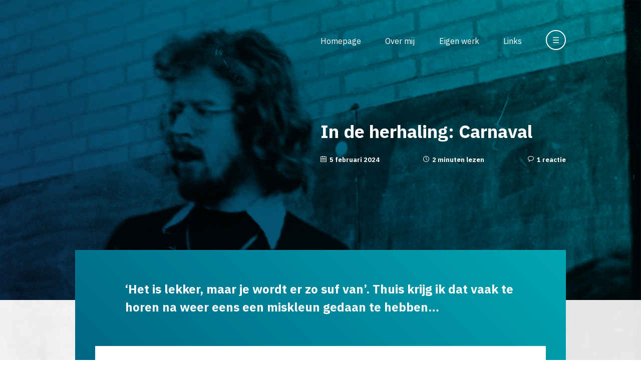

--- FILE ---
content_type: text/html; charset=UTF-8
request_url: https://www.sjaakjansen.nl/2024/02/05/in-de-herhaling-carnaval/
body_size: 13464
content:
<!DOCTYPE html>
<html lang="nl_NL" style="margin-top: 0 !important;">

<head>
	<meta charset="utf-8">
	<title>
          In de herhaling: Carnaval - Meer dan 40 jaar tekenonderwijs…    </title>
	<meta name="author" content="Sjaak Jansen">
	<meta name="description" content="Een verzameling van archiefmateriaal voor iedereen die wil weten wat er nou eigenlijk bij tekenen te leren valt en hoe het er in de les aan toe gaat.">
	<meta name="viewport" content="width=device-width, initial-scale=1.0">
    <link href="https://fonts.googleapis.com/css2?family=IBM+Plex+Sans:ital,wght@0,200;0,400;0,700;1,200;1,400;1,700&display=swap" rel="stylesheet">
	<link rel="stylesheet" href="https://www.sjaakjansen.nl/wp-content/themes/sjaakjansen/style.css">
	<!--[if IE]>
		<link rel="stylesheet" type="text/css" href="https://www.sjaakjansen.nl/wp-content/themes/sjaakjansen/ie.css" />
	<![endif]-->
	<link rel="icon" type="image/x-icon" href="favicon.ico"/>
    <script src="https://ajax.googleapis.com/ajax/libs/jquery/3.4.1/jquery.min.js"></script>
    <meta name='robots' content='max-image-preview:large' />
<link rel="alternate" type="application/rss+xml" title="Meer dan 40 jaar tekenonderwijs… &raquo; In de herhaling: Carnaval reacties feed" href="https://www.sjaakjansen.nl/2024/02/05/in-de-herhaling-carnaval/feed/" />
<link rel="alternate" title="oEmbed (JSON)" type="application/json+oembed" href="https://www.sjaakjansen.nl/wp-json/oembed/1.0/embed?url=https%3A%2F%2Fwww.sjaakjansen.nl%2F2024%2F02%2F05%2Fin-de-herhaling-carnaval%2F" />
<link rel="alternate" title="oEmbed (XML)" type="text/xml+oembed" href="https://www.sjaakjansen.nl/wp-json/oembed/1.0/embed?url=https%3A%2F%2Fwww.sjaakjansen.nl%2F2024%2F02%2F05%2Fin-de-herhaling-carnaval%2F&#038;format=xml" />
<meta property="og:title" content="In de herhaling: Carnaval"/><meta property="og:description" content="Sjaak Jansen"/><meta property="og:type" content="article"/><meta property="og:url" content="https://www.sjaakjansen.nl/2024/02/05/in-de-herhaling-carnaval/"/><meta property="og:site_name" content="Meer dan 40 jaar tekenonderwijs…"/><meta name="twitter:title" content="In de herhaling: Carnaval"/><meta name="twitter:card" content="summary" /><meta name="twitter:description" content="Sjaak Jansen" /><meta name="twitter:url" content="https://www.sjaakjansen.nl/2024/02/05/in-de-herhaling-carnaval/"/><meta property="og:image" content="https://www.sjaakjansen.nl/wp-content/uploads/2024/02/carnaval_monique_charlotte-300x196.jpg"/><meta name="twitter:image" content="https://www.sjaakjansen.nl/wp-content/uploads/2024/02/carnaval_monique_charlotte-300x196.jpg"/><style id='wp-img-auto-sizes-contain-inline-css' type='text/css'>
img:is([sizes=auto i],[sizes^="auto," i]){contain-intrinsic-size:3000px 1500px}
/*# sourceURL=wp-img-auto-sizes-contain-inline-css */
</style>
<style id='wp-emoji-styles-inline-css' type='text/css'>

	img.wp-smiley, img.emoji {
		display: inline !important;
		border: none !important;
		box-shadow: none !important;
		height: 1em !important;
		width: 1em !important;
		margin: 0 0.07em !important;
		vertical-align: -0.1em !important;
		background: none !important;
		padding: 0 !important;
	}
/*# sourceURL=wp-emoji-styles-inline-css */
</style>
<style id='wp-block-library-inline-css' type='text/css'>
:root{--wp-block-synced-color:#7a00df;--wp-block-synced-color--rgb:122,0,223;--wp-bound-block-color:var(--wp-block-synced-color);--wp-editor-canvas-background:#ddd;--wp-admin-theme-color:#007cba;--wp-admin-theme-color--rgb:0,124,186;--wp-admin-theme-color-darker-10:#006ba1;--wp-admin-theme-color-darker-10--rgb:0,107,160.5;--wp-admin-theme-color-darker-20:#005a87;--wp-admin-theme-color-darker-20--rgb:0,90,135;--wp-admin-border-width-focus:2px}@media (min-resolution:192dpi){:root{--wp-admin-border-width-focus:1.5px}}.wp-element-button{cursor:pointer}:root .has-very-light-gray-background-color{background-color:#eee}:root .has-very-dark-gray-background-color{background-color:#313131}:root .has-very-light-gray-color{color:#eee}:root .has-very-dark-gray-color{color:#313131}:root .has-vivid-green-cyan-to-vivid-cyan-blue-gradient-background{background:linear-gradient(135deg,#00d084,#0693e3)}:root .has-purple-crush-gradient-background{background:linear-gradient(135deg,#34e2e4,#4721fb 50%,#ab1dfe)}:root .has-hazy-dawn-gradient-background{background:linear-gradient(135deg,#faaca8,#dad0ec)}:root .has-subdued-olive-gradient-background{background:linear-gradient(135deg,#fafae1,#67a671)}:root .has-atomic-cream-gradient-background{background:linear-gradient(135deg,#fdd79a,#004a59)}:root .has-nightshade-gradient-background{background:linear-gradient(135deg,#330968,#31cdcf)}:root .has-midnight-gradient-background{background:linear-gradient(135deg,#020381,#2874fc)}:root{--wp--preset--font-size--normal:16px;--wp--preset--font-size--huge:42px}.has-regular-font-size{font-size:1em}.has-larger-font-size{font-size:2.625em}.has-normal-font-size{font-size:var(--wp--preset--font-size--normal)}.has-huge-font-size{font-size:var(--wp--preset--font-size--huge)}.has-text-align-center{text-align:center}.has-text-align-left{text-align:left}.has-text-align-right{text-align:right}.has-fit-text{white-space:nowrap!important}#end-resizable-editor-section{display:none}.aligncenter{clear:both}.items-justified-left{justify-content:flex-start}.items-justified-center{justify-content:center}.items-justified-right{justify-content:flex-end}.items-justified-space-between{justify-content:space-between}.screen-reader-text{border:0;clip-path:inset(50%);height:1px;margin:-1px;overflow:hidden;padding:0;position:absolute;width:1px;word-wrap:normal!important}.screen-reader-text:focus{background-color:#ddd;clip-path:none;color:#444;display:block;font-size:1em;height:auto;left:5px;line-height:normal;padding:15px 23px 14px;text-decoration:none;top:5px;width:auto;z-index:100000}html :where(.has-border-color){border-style:solid}html :where([style*=border-top-color]){border-top-style:solid}html :where([style*=border-right-color]){border-right-style:solid}html :where([style*=border-bottom-color]){border-bottom-style:solid}html :where([style*=border-left-color]){border-left-style:solid}html :where([style*=border-width]){border-style:solid}html :where([style*=border-top-width]){border-top-style:solid}html :where([style*=border-right-width]){border-right-style:solid}html :where([style*=border-bottom-width]){border-bottom-style:solid}html :where([style*=border-left-width]){border-left-style:solid}html :where(img[class*=wp-image-]){height:auto;max-width:100%}:where(figure){margin:0 0 1em}html :where(.is-position-sticky){--wp-admin--admin-bar--position-offset:var(--wp-admin--admin-bar--height,0px)}@media screen and (max-width:600px){html :where(.is-position-sticky){--wp-admin--admin-bar--position-offset:0px}}

/*# sourceURL=wp-block-library-inline-css */
</style><style id='global-styles-inline-css' type='text/css'>
:root{--wp--preset--aspect-ratio--square: 1;--wp--preset--aspect-ratio--4-3: 4/3;--wp--preset--aspect-ratio--3-4: 3/4;--wp--preset--aspect-ratio--3-2: 3/2;--wp--preset--aspect-ratio--2-3: 2/3;--wp--preset--aspect-ratio--16-9: 16/9;--wp--preset--aspect-ratio--9-16: 9/16;--wp--preset--color--black: #000000;--wp--preset--color--cyan-bluish-gray: #abb8c3;--wp--preset--color--white: #ffffff;--wp--preset--color--pale-pink: #f78da7;--wp--preset--color--vivid-red: #cf2e2e;--wp--preset--color--luminous-vivid-orange: #ff6900;--wp--preset--color--luminous-vivid-amber: #fcb900;--wp--preset--color--light-green-cyan: #7bdcb5;--wp--preset--color--vivid-green-cyan: #00d084;--wp--preset--color--pale-cyan-blue: #8ed1fc;--wp--preset--color--vivid-cyan-blue: #0693e3;--wp--preset--color--vivid-purple: #9b51e0;--wp--preset--gradient--vivid-cyan-blue-to-vivid-purple: linear-gradient(135deg,rgb(6,147,227) 0%,rgb(155,81,224) 100%);--wp--preset--gradient--light-green-cyan-to-vivid-green-cyan: linear-gradient(135deg,rgb(122,220,180) 0%,rgb(0,208,130) 100%);--wp--preset--gradient--luminous-vivid-amber-to-luminous-vivid-orange: linear-gradient(135deg,rgb(252,185,0) 0%,rgb(255,105,0) 100%);--wp--preset--gradient--luminous-vivid-orange-to-vivid-red: linear-gradient(135deg,rgb(255,105,0) 0%,rgb(207,46,46) 100%);--wp--preset--gradient--very-light-gray-to-cyan-bluish-gray: linear-gradient(135deg,rgb(238,238,238) 0%,rgb(169,184,195) 100%);--wp--preset--gradient--cool-to-warm-spectrum: linear-gradient(135deg,rgb(74,234,220) 0%,rgb(151,120,209) 20%,rgb(207,42,186) 40%,rgb(238,44,130) 60%,rgb(251,105,98) 80%,rgb(254,248,76) 100%);--wp--preset--gradient--blush-light-purple: linear-gradient(135deg,rgb(255,206,236) 0%,rgb(152,150,240) 100%);--wp--preset--gradient--blush-bordeaux: linear-gradient(135deg,rgb(254,205,165) 0%,rgb(254,45,45) 50%,rgb(107,0,62) 100%);--wp--preset--gradient--luminous-dusk: linear-gradient(135deg,rgb(255,203,112) 0%,rgb(199,81,192) 50%,rgb(65,88,208) 100%);--wp--preset--gradient--pale-ocean: linear-gradient(135deg,rgb(255,245,203) 0%,rgb(182,227,212) 50%,rgb(51,167,181) 100%);--wp--preset--gradient--electric-grass: linear-gradient(135deg,rgb(202,248,128) 0%,rgb(113,206,126) 100%);--wp--preset--gradient--midnight: linear-gradient(135deg,rgb(2,3,129) 0%,rgb(40,116,252) 100%);--wp--preset--font-size--small: 13px;--wp--preset--font-size--medium: 20px;--wp--preset--font-size--large: 36px;--wp--preset--font-size--x-large: 42px;--wp--preset--spacing--20: 0.44rem;--wp--preset--spacing--30: 0.67rem;--wp--preset--spacing--40: 1rem;--wp--preset--spacing--50: 1.5rem;--wp--preset--spacing--60: 2.25rem;--wp--preset--spacing--70: 3.38rem;--wp--preset--spacing--80: 5.06rem;--wp--preset--shadow--natural: 6px 6px 9px rgba(0, 0, 0, 0.2);--wp--preset--shadow--deep: 12px 12px 50px rgba(0, 0, 0, 0.4);--wp--preset--shadow--sharp: 6px 6px 0px rgba(0, 0, 0, 0.2);--wp--preset--shadow--outlined: 6px 6px 0px -3px rgb(255, 255, 255), 6px 6px rgb(0, 0, 0);--wp--preset--shadow--crisp: 6px 6px 0px rgb(0, 0, 0);}:where(.is-layout-flex){gap: 0.5em;}:where(.is-layout-grid){gap: 0.5em;}body .is-layout-flex{display: flex;}.is-layout-flex{flex-wrap: wrap;align-items: center;}.is-layout-flex > :is(*, div){margin: 0;}body .is-layout-grid{display: grid;}.is-layout-grid > :is(*, div){margin: 0;}:where(.wp-block-columns.is-layout-flex){gap: 2em;}:where(.wp-block-columns.is-layout-grid){gap: 2em;}:where(.wp-block-post-template.is-layout-flex){gap: 1.25em;}:where(.wp-block-post-template.is-layout-grid){gap: 1.25em;}.has-black-color{color: var(--wp--preset--color--black) !important;}.has-cyan-bluish-gray-color{color: var(--wp--preset--color--cyan-bluish-gray) !important;}.has-white-color{color: var(--wp--preset--color--white) !important;}.has-pale-pink-color{color: var(--wp--preset--color--pale-pink) !important;}.has-vivid-red-color{color: var(--wp--preset--color--vivid-red) !important;}.has-luminous-vivid-orange-color{color: var(--wp--preset--color--luminous-vivid-orange) !important;}.has-luminous-vivid-amber-color{color: var(--wp--preset--color--luminous-vivid-amber) !important;}.has-light-green-cyan-color{color: var(--wp--preset--color--light-green-cyan) !important;}.has-vivid-green-cyan-color{color: var(--wp--preset--color--vivid-green-cyan) !important;}.has-pale-cyan-blue-color{color: var(--wp--preset--color--pale-cyan-blue) !important;}.has-vivid-cyan-blue-color{color: var(--wp--preset--color--vivid-cyan-blue) !important;}.has-vivid-purple-color{color: var(--wp--preset--color--vivid-purple) !important;}.has-black-background-color{background-color: var(--wp--preset--color--black) !important;}.has-cyan-bluish-gray-background-color{background-color: var(--wp--preset--color--cyan-bluish-gray) !important;}.has-white-background-color{background-color: var(--wp--preset--color--white) !important;}.has-pale-pink-background-color{background-color: var(--wp--preset--color--pale-pink) !important;}.has-vivid-red-background-color{background-color: var(--wp--preset--color--vivid-red) !important;}.has-luminous-vivid-orange-background-color{background-color: var(--wp--preset--color--luminous-vivid-orange) !important;}.has-luminous-vivid-amber-background-color{background-color: var(--wp--preset--color--luminous-vivid-amber) !important;}.has-light-green-cyan-background-color{background-color: var(--wp--preset--color--light-green-cyan) !important;}.has-vivid-green-cyan-background-color{background-color: var(--wp--preset--color--vivid-green-cyan) !important;}.has-pale-cyan-blue-background-color{background-color: var(--wp--preset--color--pale-cyan-blue) !important;}.has-vivid-cyan-blue-background-color{background-color: var(--wp--preset--color--vivid-cyan-blue) !important;}.has-vivid-purple-background-color{background-color: var(--wp--preset--color--vivid-purple) !important;}.has-black-border-color{border-color: var(--wp--preset--color--black) !important;}.has-cyan-bluish-gray-border-color{border-color: var(--wp--preset--color--cyan-bluish-gray) !important;}.has-white-border-color{border-color: var(--wp--preset--color--white) !important;}.has-pale-pink-border-color{border-color: var(--wp--preset--color--pale-pink) !important;}.has-vivid-red-border-color{border-color: var(--wp--preset--color--vivid-red) !important;}.has-luminous-vivid-orange-border-color{border-color: var(--wp--preset--color--luminous-vivid-orange) !important;}.has-luminous-vivid-amber-border-color{border-color: var(--wp--preset--color--luminous-vivid-amber) !important;}.has-light-green-cyan-border-color{border-color: var(--wp--preset--color--light-green-cyan) !important;}.has-vivid-green-cyan-border-color{border-color: var(--wp--preset--color--vivid-green-cyan) !important;}.has-pale-cyan-blue-border-color{border-color: var(--wp--preset--color--pale-cyan-blue) !important;}.has-vivid-cyan-blue-border-color{border-color: var(--wp--preset--color--vivid-cyan-blue) !important;}.has-vivid-purple-border-color{border-color: var(--wp--preset--color--vivid-purple) !important;}.has-vivid-cyan-blue-to-vivid-purple-gradient-background{background: var(--wp--preset--gradient--vivid-cyan-blue-to-vivid-purple) !important;}.has-light-green-cyan-to-vivid-green-cyan-gradient-background{background: var(--wp--preset--gradient--light-green-cyan-to-vivid-green-cyan) !important;}.has-luminous-vivid-amber-to-luminous-vivid-orange-gradient-background{background: var(--wp--preset--gradient--luminous-vivid-amber-to-luminous-vivid-orange) !important;}.has-luminous-vivid-orange-to-vivid-red-gradient-background{background: var(--wp--preset--gradient--luminous-vivid-orange-to-vivid-red) !important;}.has-very-light-gray-to-cyan-bluish-gray-gradient-background{background: var(--wp--preset--gradient--very-light-gray-to-cyan-bluish-gray) !important;}.has-cool-to-warm-spectrum-gradient-background{background: var(--wp--preset--gradient--cool-to-warm-spectrum) !important;}.has-blush-light-purple-gradient-background{background: var(--wp--preset--gradient--blush-light-purple) !important;}.has-blush-bordeaux-gradient-background{background: var(--wp--preset--gradient--blush-bordeaux) !important;}.has-luminous-dusk-gradient-background{background: var(--wp--preset--gradient--luminous-dusk) !important;}.has-pale-ocean-gradient-background{background: var(--wp--preset--gradient--pale-ocean) !important;}.has-electric-grass-gradient-background{background: var(--wp--preset--gradient--electric-grass) !important;}.has-midnight-gradient-background{background: var(--wp--preset--gradient--midnight) !important;}.has-small-font-size{font-size: var(--wp--preset--font-size--small) !important;}.has-medium-font-size{font-size: var(--wp--preset--font-size--medium) !important;}.has-large-font-size{font-size: var(--wp--preset--font-size--large) !important;}.has-x-large-font-size{font-size: var(--wp--preset--font-size--x-large) !important;}
/*# sourceURL=global-styles-inline-css */
</style>

<style id='classic-theme-styles-inline-css' type='text/css'>
/*! This file is auto-generated */
.wp-block-button__link{color:#fff;background-color:#32373c;border-radius:9999px;box-shadow:none;text-decoration:none;padding:calc(.667em + 2px) calc(1.333em + 2px);font-size:1.125em}.wp-block-file__button{background:#32373c;color:#fff;text-decoration:none}
/*# sourceURL=/wp-includes/css/classic-themes.min.css */
</style>

<!-- OG: 3.3.8 --><link rel="image_src" href="https://www.sjaakjansen.nl/wp-content/uploads/2024/02/carnaval_monique_charlotte.jpg"><meta name="msapplication-TileImage" content="https://www.sjaakjansen.nl/wp-content/uploads/2024/02/carnaval_monique_charlotte.jpg">
<meta property="og:image" content="https://www.sjaakjansen.nl/wp-content/uploads/2024/02/carnaval_monique_charlotte.jpg"><meta property="og:image:secure_url" content="https://www.sjaakjansen.nl/wp-content/uploads/2024/02/carnaval_monique_charlotte.jpg"><meta property="og:image:width" content="1088"><meta property="og:image:height" content="711"><meta property="og:image:alt" content="Monique en Charlotte in actie"><meta property="og:image:type" content="image/jpeg"><meta property="og:description" content="&#039;Het is lekker, maar je wordt er zo suf van&#039;. Thuis krijg ik dat vaak te horen na weer eens een miskleun gedaan te hebben... En dat geldt natuurlijk zeker voor mijn carnavalsbericht van vorige week.  Per ongeluk had ik toen al een voorschot genomen op de komende festiviteiten die echter toen nog een week..."><meta property="og:type" content="article"><meta property="og:locale" content="nl_NL"><meta property="og:site_name" content="Meer dan 40 jaar tekenonderwijs…"><meta property="og:title" content="In de herhaling: Carnaval"><meta property="og:url" content="https://www.sjaakjansen.nl/2024/02/05/in-de-herhaling-carnaval/"><meta property="og:updated_time" content="2024-02-07T21:39:57+01:00">
<meta property="article:tag" content="2001"><meta property="article:tag" content="2003"><meta property="article:tag" content="2024"><meta property="article:tag" content="blog meer dan 40 jaar tekenonderwijs"><meta property="article:tag" content="blog sjaak jansen"><meta property="article:tag" content="carnaval 2001"><meta property="article:tag" content="evenementenhal van Cultureel Centrum De Nobelaer"><meta property="article:published_time" content="2024-02-05T04:45:12+00:00"><meta property="article:modified_time" content="2024-02-07T20:39:57+00:00"><meta property="article:section" content="Buitenschoolse activiteiten"><meta property="article:author:first_name" content="Sjaak"><meta property="article:author:last_name" content="Jansen"><meta property="article:author:username" content="Sjaak Jansen">
<meta property="twitter:partner" content="ogwp"><meta property="twitter:card" content="summary_large_image"><meta property="twitter:image" content="https://www.sjaakjansen.nl/wp-content/uploads/2024/02/carnaval_monique_charlotte.jpg"><meta property="twitter:image:alt" content="Monique en Charlotte in actie"><meta property="twitter:title" content="In de herhaling: Carnaval"><meta property="twitter:description" content="&#039;Het is lekker, maar je wordt er zo suf van&#039;. Thuis krijg ik dat vaak te horen na weer eens een miskleun gedaan te hebben... En dat geldt natuurlijk zeker voor mijn carnavalsbericht van vorige..."><meta property="twitter:url" content="https://www.sjaakjansen.nl/2024/02/05/in-de-herhaling-carnaval/"><meta property="twitter:label1" content="Leestijd"><meta property="twitter:data1" content="1 minuut">
<meta itemprop="image" content="https://www.sjaakjansen.nl/wp-content/uploads/2024/02/carnaval_monique_charlotte.jpg"><meta itemprop="name" content="In de herhaling: Carnaval"><meta itemprop="description" content="&#039;Het is lekker, maar je wordt er zo suf van&#039;. Thuis krijg ik dat vaak te horen na weer eens een miskleun gedaan te hebben... En dat geldt natuurlijk zeker voor mijn carnavalsbericht van vorige week.  Per ongeluk had ik toen al een voorschot genomen op de komende festiviteiten die echter toen nog een week..."><meta itemprop="datePublished" content="2024-02-05"><meta itemprop="dateModified" content="2024-02-07T20:39:57+00:00">
<meta property="profile:first_name" content="Sjaak"><meta property="profile:last_name" content="Jansen"><meta property="profile:username" content="Sjaak Jansen">
<!-- /OG -->

<link rel="https://api.w.org/" href="https://www.sjaakjansen.nl/wp-json/" /><link rel="alternate" title="JSON" type="application/json" href="https://www.sjaakjansen.nl/wp-json/wp/v2/posts/28171" /><link rel="canonical" href="https://www.sjaakjansen.nl/2024/02/05/in-de-herhaling-carnaval/" />
<link rel='stylesheet' id='shared-counts-css' href='https://www.sjaakjansen.nl/wp-content/plugins/shared-counts/assets/css/shared-counts.min.css?ver=1.5.0' type='text/css' media='all' />
</head>

<body data-rsssl=1>
	<header>
        <div id="PageBackground"><img src="https://www.sjaakjansen.nl/wp-content/themes/sjaakjansen/images/sjaakjansen-background.png" /></div>
        
        <div id="Header">
            <nav>
                <ul id="MainNavigation">
                    <li><a href="/" title="Homepage">Homepage</a></li>
                    <li><a href="/over-mij/" title="Over mij">Over mij</a></li>
                    <li><a href="/eigen-werk/" title="Eigen werk">Eigen werk</a></li>
                    <li><a href="/links/" title="Links">Links</a></li>
                    <li><a title="Zoeken en bladeren" id="MainNavigationExpand"><span id="MainNavigationExpandOpen" class="MainNavigationExpansionToggle">&#x2630;</span><span id="MainNavigationExpandClose" style="display: none;" class="MainNavigationExpansionToggle">&#x2715;</span></a>
                    </li>
                </ul>
            </nav>
        </div>
        <div id="HeaderBackground"></div>
    </header>    <div id="Wrapper">
        <section>
            <div id="PageHead">
                <div id="PageHeadInfo" class="MainNavigationExpansionToggle">
                    <h1>In de herhaling: Carnaval</h1>
                    <ul id="PageHeadMeta">
                        <li class="Date">5 februari 2024</li>
                        <li class="ReadingTime">2 minuten lezen</li>
                        <li class="Comments"><a href="#reacties" title="Reacties">1 reactie</a></li>
                    </ul>
                </div>
                
                <div id="PageHeadExpanded" style="display: none;" class="MainNavigationExpansionToggle">
                    <div id="ExpandedArchives">
                        <div id="ArchiveDate">
                            <h4>Archief op datum</h4>
                            <select name="archive-dropdown" onChange='document.location.href=this.options[this.selectedIndex].value;'>
                                <option value="" disabled selected>Maand selecteren</option>
                                	<option value='https://www.sjaakjansen.nl/2026/01/'> januari 2026 &nbsp;(2)</option>
	<option value='https://www.sjaakjansen.nl/2025/12/'> december 2025 &nbsp;(3)</option>
	<option value='https://www.sjaakjansen.nl/2025/11/'> november 2025 &nbsp;(4)</option>
	<option value='https://www.sjaakjansen.nl/2025/10/'> oktober 2025 &nbsp;(5)</option>
	<option value='https://www.sjaakjansen.nl/2025/09/'> september 2025 &nbsp;(5)</option>
	<option value='https://www.sjaakjansen.nl/2025/08/'> augustus 2025 &nbsp;(2)</option>
	<option value='https://www.sjaakjansen.nl/2025/06/'> juni 2025 &nbsp;(6)</option>
	<option value='https://www.sjaakjansen.nl/2025/05/'> mei 2025 &nbsp;(4)</option>
	<option value='https://www.sjaakjansen.nl/2025/04/'> april 2025 &nbsp;(3)</option>
	<option value='https://www.sjaakjansen.nl/2025/03/'> maart 2025 &nbsp;(4)</option>
	<option value='https://www.sjaakjansen.nl/2025/02/'> februari 2025 &nbsp;(4)</option>
	<option value='https://www.sjaakjansen.nl/2025/01/'> januari 2025 &nbsp;(4)</option>
	<option value='https://www.sjaakjansen.nl/2024/12/'> december 2024 &nbsp;(3)</option>
	<option value='https://www.sjaakjansen.nl/2024/11/'> november 2024 &nbsp;(4)</option>
	<option value='https://www.sjaakjansen.nl/2024/10/'> oktober 2024 &nbsp;(3)</option>
	<option value='https://www.sjaakjansen.nl/2024/09/'> september 2024 &nbsp;(5)</option>
	<option value='https://www.sjaakjansen.nl/2024/08/'> augustus 2024 &nbsp;(2)</option>
	<option value='https://www.sjaakjansen.nl/2024/07/'> juli 2024 &nbsp;(1)</option>
	<option value='https://www.sjaakjansen.nl/2024/06/'> juni 2024 &nbsp;(4)</option>
	<option value='https://www.sjaakjansen.nl/2024/05/'> mei 2024 &nbsp;(4)</option>
	<option value='https://www.sjaakjansen.nl/2024/04/'> april 2024 &nbsp;(5)</option>
	<option value='https://www.sjaakjansen.nl/2024/03/'> maart 2024 &nbsp;(4)</option>
	<option value='https://www.sjaakjansen.nl/2024/02/'> februari 2024 &nbsp;(3)</option>
	<option value='https://www.sjaakjansen.nl/2024/01/'> januari 2024 &nbsp;(4)</option>
	<option value='https://www.sjaakjansen.nl/2023/12/'> december 2023 &nbsp;(3)</option>
	<option value='https://www.sjaakjansen.nl/2023/11/'> november 2023 &nbsp;(4)</option>
	<option value='https://www.sjaakjansen.nl/2023/10/'> oktober 2023 &nbsp;(5)</option>
	<option value='https://www.sjaakjansen.nl/2023/09/'> september 2023 &nbsp;(4)</option>
	<option value='https://www.sjaakjansen.nl/2023/08/'> augustus 2023 &nbsp;(1)</option>
	<option value='https://www.sjaakjansen.nl/2023/07/'> juli 2023 &nbsp;(3)</option>
	<option value='https://www.sjaakjansen.nl/2023/06/'> juni 2023 &nbsp;(4)</option>
	<option value='https://www.sjaakjansen.nl/2023/05/'> mei 2023 &nbsp;(5)</option>
	<option value='https://www.sjaakjansen.nl/2023/04/'> april 2023 &nbsp;(4)</option>
	<option value='https://www.sjaakjansen.nl/2023/03/'> maart 2023 &nbsp;(6)</option>
	<option value='https://www.sjaakjansen.nl/2023/02/'> februari 2023 &nbsp;(3)</option>
	<option value='https://www.sjaakjansen.nl/2023/01/'> januari 2023 &nbsp;(4)</option>
	<option value='https://www.sjaakjansen.nl/2022/12/'> december 2022 &nbsp;(4)</option>
	<option value='https://www.sjaakjansen.nl/2022/11/'> november 2022 &nbsp;(4)</option>
	<option value='https://www.sjaakjansen.nl/2022/10/'> oktober 2022 &nbsp;(5)</option>
	<option value='https://www.sjaakjansen.nl/2022/09/'> september 2022 &nbsp;(4)</option>
	<option value='https://www.sjaakjansen.nl/2022/07/'> juli 2022 &nbsp;(4)</option>
	<option value='https://www.sjaakjansen.nl/2022/06/'> juni 2022 &nbsp;(5)</option>
	<option value='https://www.sjaakjansen.nl/2022/05/'> mei 2022 &nbsp;(4)</option>
	<option value='https://www.sjaakjansen.nl/2022/04/'> april 2022 &nbsp;(6)</option>
	<option value='https://www.sjaakjansen.nl/2022/03/'> maart 2022 &nbsp;(4)</option>
	<option value='https://www.sjaakjansen.nl/2022/02/'> februari 2022 &nbsp;(4)</option>
	<option value='https://www.sjaakjansen.nl/2022/01/'> januari 2022 &nbsp;(5)</option>
	<option value='https://www.sjaakjansen.nl/2021/12/'> december 2021 &nbsp;(6)</option>
	<option value='https://www.sjaakjansen.nl/2021/11/'> november 2021 &nbsp;(7)</option>
	<option value='https://www.sjaakjansen.nl/2021/10/'> oktober 2021 &nbsp;(6)</option>
	<option value='https://www.sjaakjansen.nl/2021/09/'> september 2021 &nbsp;(6)</option>
	<option value='https://www.sjaakjansen.nl/2021/07/'> juli 2021 &nbsp;(9)</option>
	<option value='https://www.sjaakjansen.nl/2021/06/'> juni 2021 &nbsp;(9)</option>
	<option value='https://www.sjaakjansen.nl/2021/05/'> mei 2021 &nbsp;(6)</option>
	<option value='https://www.sjaakjansen.nl/2021/04/'> april 2021 &nbsp;(7)</option>
	<option value='https://www.sjaakjansen.nl/2021/03/'> maart 2021 &nbsp;(7)</option>
	<option value='https://www.sjaakjansen.nl/2021/02/'> februari 2021 &nbsp;(5)</option>
	<option value='https://www.sjaakjansen.nl/2021/01/'> januari 2021 &nbsp;(6)</option>
	<option value='https://www.sjaakjansen.nl/2020/12/'> december 2020 &nbsp;(4)</option>
	<option value='https://www.sjaakjansen.nl/2020/11/'> november 2020 &nbsp;(6)</option>
	<option value='https://www.sjaakjansen.nl/2020/10/'> oktober 2020 &nbsp;(6)</option>
	<option value='https://www.sjaakjansen.nl/2020/09/'> september 2020 &nbsp;(9)</option>
	<option value='https://www.sjaakjansen.nl/2020/08/'> augustus 2020 &nbsp;(2)</option>
	<option value='https://www.sjaakjansen.nl/2020/07/'> juli 2020 &nbsp;(4)</option>
	<option value='https://www.sjaakjansen.nl/2020/06/'> juni 2020 &nbsp;(10)</option>
	<option value='https://www.sjaakjansen.nl/2020/05/'> mei 2020 &nbsp;(7)</option>
	<option value='https://www.sjaakjansen.nl/2020/04/'> april 2020 &nbsp;(5)</option>
	<option value='https://www.sjaakjansen.nl/2020/03/'> maart 2020 &nbsp;(9)</option>
	<option value='https://www.sjaakjansen.nl/2020/02/'> februari 2020 &nbsp;(6)</option>
	<option value='https://www.sjaakjansen.nl/2020/01/'> januari 2020 &nbsp;(7)</option>
	<option value='https://www.sjaakjansen.nl/2019/12/'> december 2019 &nbsp;(4)</option>
	<option value='https://www.sjaakjansen.nl/2019/11/'> november 2019 &nbsp;(5)</option>
	<option value='https://www.sjaakjansen.nl/2019/10/'> oktober 2019 &nbsp;(5)</option>
	<option value='https://www.sjaakjansen.nl/2019/09/'> september 2019 &nbsp;(7)</option>
	<option value='https://www.sjaakjansen.nl/2019/08/'> augustus 2019 &nbsp;(4)</option>
	<option value='https://www.sjaakjansen.nl/2019/07/'> juli 2019 &nbsp;(2)</option>
	<option value='https://www.sjaakjansen.nl/2019/06/'> juni 2019 &nbsp;(8)</option>
	<option value='https://www.sjaakjansen.nl/2019/05/'> mei 2019 &nbsp;(6)</option>
	<option value='https://www.sjaakjansen.nl/2019/04/'> april 2019 &nbsp;(6)</option>
	<option value='https://www.sjaakjansen.nl/2019/03/'> maart 2019 &nbsp;(6)</option>
	<option value='https://www.sjaakjansen.nl/2019/02/'> februari 2019 &nbsp;(6)</option>
	<option value='https://www.sjaakjansen.nl/2019/01/'> januari 2019 &nbsp;(8)</option>
	<option value='https://www.sjaakjansen.nl/2018/12/'> december 2018 &nbsp;(4)</option>
	<option value='https://www.sjaakjansen.nl/2018/11/'> november 2018 &nbsp;(7)</option>
	<option value='https://www.sjaakjansen.nl/2018/10/'> oktober 2018 &nbsp;(4)</option>
	<option value='https://www.sjaakjansen.nl/2018/09/'> september 2018 &nbsp;(6)</option>
	<option value='https://www.sjaakjansen.nl/2018/08/'> augustus 2018 &nbsp;(4)</option>
	<option value='https://www.sjaakjansen.nl/2018/07/'> juli 2018 &nbsp;(2)</option>
	<option value='https://www.sjaakjansen.nl/2018/06/'> juni 2018 &nbsp;(8)</option>
	<option value='https://www.sjaakjansen.nl/2018/05/'> mei 2018 &nbsp;(7)</option>
	<option value='https://www.sjaakjansen.nl/2018/04/'> april 2018 &nbsp;(5)</option>
	<option value='https://www.sjaakjansen.nl/2018/03/'> maart 2018 &nbsp;(9)</option>
	<option value='https://www.sjaakjansen.nl/2018/02/'> februari 2018 &nbsp;(3)</option>
	<option value='https://www.sjaakjansen.nl/2018/01/'> januari 2018 &nbsp;(6)</option>
	<option value='https://www.sjaakjansen.nl/2017/12/'> december 2017 &nbsp;(4)</option>
	<option value='https://www.sjaakjansen.nl/2017/11/'> november 2017 &nbsp;(6)</option>
	<option value='https://www.sjaakjansen.nl/2017/10/'> oktober 2017 &nbsp;(7)</option>
	<option value='https://www.sjaakjansen.nl/2017/09/'> september 2017 &nbsp;(7)</option>
	<option value='https://www.sjaakjansen.nl/2017/08/'> augustus 2017 &nbsp;(1)</option>
	<option value='https://www.sjaakjansen.nl/2017/07/'> juli 2017 &nbsp;(3)</option>
	<option value='https://www.sjaakjansen.nl/2017/06/'> juni 2017 &nbsp;(7)</option>
	<option value='https://www.sjaakjansen.nl/2017/05/'> mei 2017 &nbsp;(6)</option>
	<option value='https://www.sjaakjansen.nl/2017/04/'> april 2017 &nbsp;(4)</option>
	<option value='https://www.sjaakjansen.nl/2017/03/'> maart 2017 &nbsp;(7)</option>
	<option value='https://www.sjaakjansen.nl/2017/02/'> februari 2017 &nbsp;(6)</option>
	<option value='https://www.sjaakjansen.nl/2017/01/'> januari 2017 &nbsp;(6)</option>
	<option value='https://www.sjaakjansen.nl/2016/12/'> december 2016 &nbsp;(4)</option>
	<option value='https://www.sjaakjansen.nl/2016/11/'> november 2016 &nbsp;(8)</option>
	<option value='https://www.sjaakjansen.nl/2016/10/'> oktober 2016 &nbsp;(6)</option>
	<option value='https://www.sjaakjansen.nl/2016/09/'> september 2016 &nbsp;(6)</option>
	<option value='https://www.sjaakjansen.nl/2016/07/'> juli 2016 &nbsp;(4)</option>
	<option value='https://www.sjaakjansen.nl/2016/06/'> juni 2016 &nbsp;(8)</option>
	<option value='https://www.sjaakjansen.nl/2016/05/'> mei 2016 &nbsp;(6)</option>
	<option value='https://www.sjaakjansen.nl/2016/04/'> april 2016 &nbsp;(8)</option>
	<option value='https://www.sjaakjansen.nl/2016/03/'> maart 2016 &nbsp;(9)</option>
	<option value='https://www.sjaakjansen.nl/2016/02/'> februari 2016 &nbsp;(6)</option>
	<option value='https://www.sjaakjansen.nl/2016/01/'> januari 2016 &nbsp;(8)</option>
	<option value='https://www.sjaakjansen.nl/2015/12/'> december 2015 &nbsp;(5)</option>
	<option value='https://www.sjaakjansen.nl/2015/11/'> november 2015 &nbsp;(8)</option>
	<option value='https://www.sjaakjansen.nl/2015/10/'> oktober 2015 &nbsp;(5)</option>
	<option value='https://www.sjaakjansen.nl/2015/09/'> september 2015 &nbsp;(7)</option>
	<option value='https://www.sjaakjansen.nl/2015/08/'> augustus 2015 &nbsp;(1)</option>
	<option value='https://www.sjaakjansen.nl/2015/07/'> juli 2015 &nbsp;(3)</option>
	<option value='https://www.sjaakjansen.nl/2015/06/'> juni 2015 &nbsp;(6)</option>
	<option value='https://www.sjaakjansen.nl/2015/05/'> mei 2015 &nbsp;(5)</option>
	<option value='https://www.sjaakjansen.nl/2015/04/'> april 2015 &nbsp;(6)</option>
	<option value='https://www.sjaakjansen.nl/2015/03/'> maart 2015 &nbsp;(7)</option>
	<option value='https://www.sjaakjansen.nl/2015/02/'> februari 2015 &nbsp;(6)</option>
	<option value='https://www.sjaakjansen.nl/2015/01/'> januari 2015 &nbsp;(6)</option>
	<option value='https://www.sjaakjansen.nl/2014/12/'> december 2014 &nbsp;(5)</option>
	<option value='https://www.sjaakjansen.nl/2014/11/'> november 2014 &nbsp;(7)</option>
	<option value='https://www.sjaakjansen.nl/2014/10/'> oktober 2014 &nbsp;(7)</option>
	<option value='https://www.sjaakjansen.nl/2014/09/'> september 2014 &nbsp;(7)</option>
	<option value='https://www.sjaakjansen.nl/2014/08/'> augustus 2014 &nbsp;(2)</option>
	<option value='https://www.sjaakjansen.nl/2014/07/'> juli 2014 &nbsp;(3)</option>
	<option value='https://www.sjaakjansen.nl/2014/06/'> juni 2014 &nbsp;(8)</option>
	<option value='https://www.sjaakjansen.nl/2014/05/'> mei 2014 &nbsp;(6)</option>
	<option value='https://www.sjaakjansen.nl/2014/04/'> april 2014 &nbsp;(7)</option>
	<option value='https://www.sjaakjansen.nl/2014/03/'> maart 2014 &nbsp;(6)</option>
	<option value='https://www.sjaakjansen.nl/2014/02/'> februari 2014 &nbsp;(7)</option>
	<option value='https://www.sjaakjansen.nl/2014/01/'> januari 2014 &nbsp;(7)</option>
	<option value='https://www.sjaakjansen.nl/2013/12/'> december 2013 &nbsp;(5)</option>
	<option value='https://www.sjaakjansen.nl/2013/11/'> november 2013 &nbsp;(8)</option>
	<option value='https://www.sjaakjansen.nl/2013/10/'> oktober 2013 &nbsp;(8)</option>
	<option value='https://www.sjaakjansen.nl/2013/09/'> september 2013 &nbsp;(8)</option>
	<option value='https://www.sjaakjansen.nl/2013/08/'> augustus 2013 &nbsp;(4)</option>
	<option value='https://www.sjaakjansen.nl/2013/06/'> juni 2013 &nbsp;(8)</option>
	<option value='https://www.sjaakjansen.nl/2013/05/'> mei 2013 &nbsp;(9)</option>
	<option value='https://www.sjaakjansen.nl/2013/04/'> april 2013 &nbsp;(8)</option>
	<option value='https://www.sjaakjansen.nl/2013/03/'> maart 2013 &nbsp;(8)</option>
	<option value='https://www.sjaakjansen.nl/2013/02/'> februari 2013 &nbsp;(8)</option>
	<option value='https://www.sjaakjansen.nl/2013/01/'> januari 2013 &nbsp;(7)</option>
	<option value='https://www.sjaakjansen.nl/2012/12/'> december 2012 &nbsp;(9)</option>
	<option value='https://www.sjaakjansen.nl/2012/11/'> november 2012 &nbsp;(14)</option>
	<option value='https://www.sjaakjansen.nl/2012/10/'> oktober 2012 &nbsp;(23)</option>
                            </select>
                        </div>
                        <div id="ArchiveCategory">
                            <h4>Archief op categorie</h4>
                            <select  name='cat' id='cat' class='postform'>
	<option value='-1'>Categorie selecteren</option>
	<option class="level-0" value="1">Willekeurig&nbsp;&nbsp;(110)</option>
	<option class="level-0" value="3">CV&nbsp;&nbsp;(14)</option>
	<option class="level-0" value="4">Lessen&nbsp;&nbsp;(673)</option>
	<option class="level-1" value="5">&nbsp;&nbsp;&nbsp;Tekenen&nbsp;&nbsp;(579)</option>
	<option class="level-2" value="6">&nbsp;&nbsp;&nbsp;&nbsp;&nbsp;&nbsp;Opdrachten&nbsp;&nbsp;(388)</option>
	<option class="level-2" value="7">&nbsp;&nbsp;&nbsp;&nbsp;&nbsp;&nbsp;Projecten&nbsp;&nbsp;(138)</option>
	<option class="level-2" value="8">&nbsp;&nbsp;&nbsp;&nbsp;&nbsp;&nbsp;Exposities&nbsp;&nbsp;(87)</option>
	<option class="level-2" value="9">&nbsp;&nbsp;&nbsp;&nbsp;&nbsp;&nbsp;Wedstrijden&nbsp;&nbsp;(26)</option>
	<option class="level-2" value="10">&nbsp;&nbsp;&nbsp;&nbsp;&nbsp;&nbsp;Excursies&nbsp;&nbsp;(12)</option>
	<option class="level-2" value="11">&nbsp;&nbsp;&nbsp;&nbsp;&nbsp;&nbsp;Publicaties&nbsp;&nbsp;(75)</option>
	<option class="level-2" value="55">&nbsp;&nbsp;&nbsp;&nbsp;&nbsp;&nbsp;Toneel&nbsp;&nbsp;(27)</option>
	<option class="level-1" value="12">&nbsp;&nbsp;&nbsp;CKV&nbsp;&nbsp;(44)</option>
	<option class="level-2" value="13">&nbsp;&nbsp;&nbsp;&nbsp;&nbsp;&nbsp;Opdrachten&nbsp;&nbsp;(24)</option>
	<option class="level-2" value="14">&nbsp;&nbsp;&nbsp;&nbsp;&nbsp;&nbsp;Projecten&nbsp;&nbsp;(13)</option>
	<option class="level-2" value="15">&nbsp;&nbsp;&nbsp;&nbsp;&nbsp;&nbsp;Wedstrijden&nbsp;&nbsp;(4)</option>
	<option class="level-1" value="16">&nbsp;&nbsp;&nbsp;Media educatie/cps&nbsp;&nbsp;(155)</option>
	<option class="level-2" value="17">&nbsp;&nbsp;&nbsp;&nbsp;&nbsp;&nbsp;Leerplan&nbsp;&nbsp;(14)</option>
	<option class="level-2" value="18">&nbsp;&nbsp;&nbsp;&nbsp;&nbsp;&nbsp;Opdrachten&nbsp;&nbsp;(40)</option>
	<option class="level-2" value="19">&nbsp;&nbsp;&nbsp;&nbsp;&nbsp;&nbsp;Wedstrijden&nbsp;&nbsp;(19)</option>
	<option class="level-2" value="20">&nbsp;&nbsp;&nbsp;&nbsp;&nbsp;&nbsp;Samenwerkingsverbanden&nbsp;&nbsp;(70)</option>
	<option class="level-2" value="21">&nbsp;&nbsp;&nbsp;&nbsp;&nbsp;&nbsp;Videoconferenties&nbsp;&nbsp;(4)</option>
	<option class="level-2" value="22">&nbsp;&nbsp;&nbsp;&nbsp;&nbsp;&nbsp;Projecten&nbsp;&nbsp;(49)</option>
	<option class="level-2" value="23">&nbsp;&nbsp;&nbsp;&nbsp;&nbsp;&nbsp;Publicaties&nbsp;&nbsp;(20)</option>
	<option class="level-0" value="24">Buitenschoolse activiteiten&nbsp;&nbsp;(446)</option>
	<option class="level-1" value="25">&nbsp;&nbsp;&nbsp;Projecten&nbsp;&nbsp;(225)</option>
	<option class="level-1" value="26">&nbsp;&nbsp;&nbsp;Wedstrijden&nbsp;&nbsp;(48)</option>
	<option class="level-1" value="27">&nbsp;&nbsp;&nbsp;Publicaties&nbsp;&nbsp;(85)</option>
</select>
                            <script type="text/javascript">
                                <!--
                                var dropdown = document.getElementById("cat");
                                function onCatChange() {
                                    if ( dropdown.options[dropdown.selectedIndex].value > 0 ) {
                                        location.href = "https://www.sjaakjansen.nl/?cat="+dropdown.options[dropdown.selectedIndex].value;
                                    }
                                }
                                dropdown.onchange = onCatChange;
                                -->
                            </script>
                        </div>
                    </div>
                    <div id="ExpandedSearch">
                        <h4>Zoeken in alle artikelen</h4>
                        <form id="ExpandedSearchForm" method="get" action="/index.php">
                            <input type="text" placeholder="Typ hier uw zoekopdracht…" id="SearchField" name="s" /><button type="submit" id="SearchButton"><img src="https://www.sjaakjansen.nl/wp-content/themes/sjaakjansen/images/magnifier.svg" class="Magnifier" /></button>
                        </form>
                    </div>
                </div>            </div>
        </section>

        <main id="SinglePage">
            <div id="PageContent">
                <p>&#8216;Het is lekker, maar je wordt er zo suf van&#8217;. Thuis krijg ik dat vaak te horen na weer eens een miskleun gedaan te hebben&#8230;</p>
<p><span id="more-28171"></span>En dat geldt natuurlijk zeker voor mijn <a href="https://www.sjaakjansen.nl/2024/01/29/terugblik-op-carnaval-2003-een-raad-van-elf-van-kse-docenten/" target="_blank" rel="noopener">carnavalsbericht van vorige week</a>.  Per ongeluk had ik toen al een voorschot genomen op de komende festiviteiten die echter toen nog een week verder voor ons lagen dan ik destijds dacht bij het plaatsen van de terugblik op het <a href="https://www.sjaakjansen.nl/2024/01/29/terugblik-op-carnaval-2003-een-raad-van-elf-van-kse-docenten/" target="_blank" rel="noopener">festijn van 2003 met de Raad van Elf uit de eigen KSE-gelederen&#8230;.</a></p>
<p>Het verlangen en de voorpret waren blijkbaar te groot&#8230;<br />
Omdat de geest nu toch al uit de fles is, vandaag, een week voor het werkelijk carnaval losbarst, toch nog een maar stukje met foto&#8217;s van carnaval op de KSE. Deze foto&#8217;s zijn uit 2001 van de carnavalsviering van de bovenbouw in de zoals altijd prachtig versierde evenementenhal van Cultureel Centrum De Nobelaer en ook hierop is goed te zien hoe in die tijd hele enthousiaste leerlingen en docenten zich met elkaar eendrachtig overgaven aan het feest, met heel hun hebben en houden.</p>
<p>Alle data die ik in mijn vorige bericht gezet heb schuiven dus weer een weekje op, maar wat wel blijft zijn mijn beste wensen voor een fantastisch carnavalsweekend en daarna een prachtige carnavalsvakantie. Allemaal (alweer en nog steeds ) heel veel plezier, ook bij het ontdekken en herkennen van docenten in de meest fraaie uitdossingen.</p>
<div id="attachment_28180" style="width: 807px" class="wp-caption alignleft"><a href="https://www.sjaakjansen.nl/wp-content/uploads/2024/02/COLLAGE_CARNAVAL_F.jpg"><img fetchpriority="high" decoding="async" aria-describedby="caption-attachment-28180" class="size-full wp-image-28180" src="https://www.sjaakjansen.nl/wp-content/uploads/2024/02/COLLAGE_CARNAVAL_F.jpg" alt="Collage Carnaval 2001" width="797" height="1086" srcset="https://www.sjaakjansen.nl/wp-content/uploads/2024/02/COLLAGE_CARNAVAL_F.jpg 797w, https://www.sjaakjansen.nl/wp-content/uploads/2024/02/COLLAGE_CARNAVAL_F-220x300.jpg 220w, https://www.sjaakjansen.nl/wp-content/uploads/2024/02/COLLAGE_CARNAVAL_F-751x1024.jpg 751w, https://www.sjaakjansen.nl/wp-content/uploads/2024/02/COLLAGE_CARNAVAL_F-768x1046.jpg 768w" sizes="(max-width: 797px) 100vw, 797px" /></a><p id="caption-attachment-28180" class="wp-caption-text">Collage Carnaval 2001</p></div>
<div id="attachment_28176" style="width: 160px" class="wp-caption alignleft"><a href="https://www.sjaakjansen.nl/wp-content/uploads/2024/02/carnaval_broos.jpg"><img decoding="async" aria-describedby="caption-attachment-28176" class="size-thumbnail wp-image-28176" src="https://www.sjaakjansen.nl/wp-content/uploads/2024/02/carnaval_broos-150x150.jpg" alt="Collega als Ninja" width="150" height="150" /></a><p id="caption-attachment-28176" class="wp-caption-text">Collega als Ninja</p></div>
<div id="attachment_28185" style="width: 160px" class="wp-caption alignleft"><a href="https://www.sjaakjansen.nl/wp-content/uploads/2024/02/carnaval_plop.jpg"><img decoding="async" aria-describedby="caption-attachment-28185" class="size-thumbnail wp-image-28185" src="https://www.sjaakjansen.nl/wp-content/uploads/2024/02/carnaval_plop-150x150.jpg" alt="Kabouter Plop was er ook bij" width="150" height="150" /></a><p id="caption-attachment-28185" class="wp-caption-text">Kabouter Plop was er ook bij</p></div>
<div id="attachment_28177" style="width: 160px" class="wp-caption alignleft"><a href="https://www.sjaakjansen.nl/wp-content/uploads/2024/02/carnaval_dracula.jpg"><img loading="lazy" decoding="async" aria-describedby="caption-attachment-28177" class="size-thumbnail wp-image-28177" src="https://www.sjaakjansen.nl/wp-content/uploads/2024/02/carnaval_dracula-150x150.jpg" alt="Dracula" width="150" height="150" /></a><p id="caption-attachment-28177" class="wp-caption-text">Dracula</p></div>
<div id="attachment_28184" style="width: 160px" class="wp-caption alignleft"><a href="https://www.sjaakjansen.nl/wp-content/uploads/2024/02/carnaval_ninjagast.jpg"><img loading="lazy" decoding="async" aria-describedby="caption-attachment-28184" class="size-thumbnail wp-image-28184" src="https://www.sjaakjansen.nl/wp-content/uploads/2024/02/carnaval_ninjagast-150x150.jpg" alt="Karate-kid" width="150" height="150" /></a><p id="caption-attachment-28184" class="wp-caption-text">Karate-kid</p></div>
<div id="attachment_28182" style="width: 160px" class="wp-caption alignleft"><a href="https://www.sjaakjansen.nl/wp-content/uploads/2024/02/carnaval_monique_charlotte.jpg"><img loading="lazy" decoding="async" aria-describedby="caption-attachment-28182" class="size-thumbnail wp-image-28182" src="https://www.sjaakjansen.nl/wp-content/uploads/2024/02/carnaval_monique_charlotte-150x150.jpg" alt="Monique en Charlotte in actie" width="150" height="150" /></a><p id="caption-attachment-28182" class="wp-caption-text">Leerlingen Monique en Charlotte in actie</p></div>
<div id="attachment_28181" style="width: 160px" class="wp-caption alignleft"><a href="https://www.sjaakjansen.nl/wp-content/uploads/2024/02/carnaval_hanneke_ilke_inez.jpg"><img loading="lazy" decoding="async" aria-describedby="caption-attachment-28181" class="size-thumbnail wp-image-28181" src="https://www.sjaakjansen.nl/wp-content/uploads/2024/02/carnaval_hanneke_ilke_inez-150x150.jpg" alt="Hanneke, Ilke, en Inez in hun ponneke" width="150" height="150" /></a><p id="caption-attachment-28181" class="wp-caption-text">Leerlingen Hanneke, Ilke, en Inez in hun ponneke</p></div>
<div id="attachment_28179" style="width: 160px" class="wp-caption alignleft"><a href="https://www.sjaakjansen.nl/wp-content/uploads/2024/02/carnaval_overzicht2.jpg"><img loading="lazy" decoding="async" aria-describedby="caption-attachment-28179" class="size-thumbnail wp-image-28179" src="https://www.sjaakjansen.nl/wp-content/uploads/2024/02/carnaval_overzicht2-150x150.jpg" alt="Het carnavalsgewoel in de evenementenhal" width="150" height="150" /></a><p id="caption-attachment-28179" class="wp-caption-text">Het carnavalsgewoel in de evenementenhal</p></div>
<div id="attachment_28178" style="width: 160px" class="wp-caption alignleft"><a href="https://www.sjaakjansen.nl/wp-content/uploads/2024/02/carnaval_overzicht.jpg"><img loading="lazy" decoding="async" aria-describedby="caption-attachment-28178" class="size-thumbnail wp-image-28178" src="https://www.sjaakjansen.nl/wp-content/uploads/2024/02/carnaval_overzicht-150x150.jpg" alt="Het carnavalsgewoel in de evenementenhal" width="150" height="150" /></a><p id="caption-attachment-28178" class="wp-caption-text">Het carnavalsgewoel in de evenementenhal</p></div>
<p>&nbsp;</p>
            </div>
            <div id="PageMeta" style="display: none;">
                <div id="PageMetaCategories">
                    <h5>Categorie&euml;n</h5>
                    <a href="https://www.sjaakjansen.nl/category/buitenschoolse-activiteiten/" rel="category tag">Buitenschoolse activiteiten</a>                </div>
                <div id="PageMetaTags">
                    <h5>Tags</h5>
                    <a href="https://www.sjaakjansen.nl/tag/2001/" rel="tag">2001</a><a href="https://www.sjaakjansen.nl/tag/2003/" rel="tag">2003</a><a href="https://www.sjaakjansen.nl/tag/2024/" rel="tag">2024</a><a href="https://www.sjaakjansen.nl/tag/blog-meer-dan-40-jaar-tekenonderwijs/" rel="tag">blog meer dan 40 jaar tekenonderwijs</a><a href="https://www.sjaakjansen.nl/tag/blog-sjaak-jansen/" rel="tag">blog sjaak jansen</a><a href="https://www.sjaakjansen.nl/tag/carnaval-2001/" rel="tag">carnaval 2001</a><a href="https://www.sjaakjansen.nl/tag/evenementenhal-van-cultureel-centrum-de-nobelaer/" rel="tag">evenementenhal van Cultureel Centrum De Nobelaer</a>                </div>
            </div>
            <div id="PageMetaToggle">
                <span id=""><img src="https://www.sjaakjansen.nl/wp-content/themes/sjaakjansen/images/info.svg" id="PageMetaToggleOpen" /><img src="https://www.sjaakjansen.nl/wp-content/themes/sjaakjansen/images/close.svg"  id="PageMetaToggleClose" style="display: none;" /></span>
            </div>
        </main>
        
        <nav>
            <div id="PageNavigation">
                <a id="PageNavNext" href="https://www.sjaakjansen.nl/2024/02/19/kse-leerlingen-verleggen-weer-eens-hun-horizon/" rel="next"><img src="https://www.sjaakjansen.nl/wp-content/themes/sjaakjansen/images/arrow-left.svg" class="Arrow" /><span>Volgende artikel</span></a>				<a id="PageNavPrev" href="https://www.sjaakjansen.nl/2024/01/29/terugblik-op-carnaval-2003-een-raad-van-elf-van-kse-docenten/" rel="prev"><span>Vorige artikel</span><img src="https://www.sjaakjansen.nl/wp-content/themes/sjaakjansen/images/arrow-right.svg" class="Arrow" /></a> 
            </div>
        </nav>
        
                <a id="reacties"></a>
        <section id="CommentAndShare">
            <div id="CommentAndShareLeft">
                <div id="ArticleComments">

                    
                        <!-- You can start editing here. -->
                        
                                                <h4>Reacties op “In de herhaling: Carnaval”</h4>
                        <div id="ArticleCommentsNote">
                            <p>Er is al één reactie geplaatst op dit artikel.<br/>Wil je zelf reageren? Dat kan onder <strong>“Zelf reageren”</strong>.</p>
                        </div>

                        <ol id="ArticleCommentList">
                                                    <li class="alt" id="comment-43957">
                                <div class="Comment">
                                                                        <p>Joke Klep via FB:<br />
blijft leutig</p>
                                    <p class="CommentMeta"><strong><a href="https://www.sjaakjansen.nl" class="url" rel="ugc">Sjaak Jansen</a></strong> op 5 februari 2024 om 08:38 uur.</p>
                                    <p class="CommentMeta"></p>
                                </div>
                            </li>
                        
                                                </ol>

                                        </div>
            </div>
            <div id="CommentAndShareRight">
                <div id="ArticleShare">
                    <h4>Deel dit artikel!</h4>
                    <p>Vond je dit een leuk artikel? Deel het op Facebook, LinkedIn of een ander social media kanaal!</p>
                    <div id="ShareButtons">
						<div class="shared-counts-wrap shortcode style-classic"><a href="https://www.facebook.com/plugins/like.php?href=https://www.sjaakjansen.nl/2024/02/05/in-de-herhaling-carnaval/" title="Like op Facebook"  target="_blank"  rel="nofollow noopener noreferrer"  class="shared-counts-button facebook_likes" data-postid="28171" data-social-network="Facebook" data-social-action="Like" data-social-target="https://www.sjaakjansen.nl/2024/02/05/in-de-herhaling-carnaval/"><span class="shared-counts-icon-label"><span class="shared-counts-icon"><svg version="1.1" xmlns="http://www.w3.org/2000/svg" width="18.8125" height="32" viewBox="0 0 602 1024"><path d="M548 6.857v150.857h-89.714q-49.143 0-66.286 20.571t-17.143 61.714v108h167.429l-22.286 169.143h-145.143v433.714h-174.857v-433.714h-145.714v-169.143h145.714v-124.571q0-106.286 59.429-164.857t158.286-58.571q84 0 130.286 6.857z"></path></svg></span><span class="shared-counts-label">Vind ik leuk</span></span><span class="shared-counts-count">61</span></a><a href="https://www.facebook.com/sharer/sharer.php?u=https://www.sjaakjansen.nl/2024/02/05/in-de-herhaling-carnaval/&#038;display=popup&#038;ref=plugin&#038;src=share_button" title="Deel op Facebook"  target="_blank"  rel="nofollow noopener noreferrer"  class="shared-counts-button facebook_shares" data-postid="28171" data-social-network="Facebook" data-social-action="Share" data-social-target="https://www.sjaakjansen.nl/2024/02/05/in-de-herhaling-carnaval/"><span class="shared-counts-icon-label"><span class="shared-counts-icon"><svg version="1.1" xmlns="http://www.w3.org/2000/svg" width="18.8125" height="32" viewBox="0 0 602 1024"><path d="M548 6.857v150.857h-89.714q-49.143 0-66.286 20.571t-17.143 61.714v108h167.429l-22.286 169.143h-145.143v433.714h-174.857v-433.714h-145.714v-169.143h145.714v-124.571q0-106.286 59.429-164.857t158.286-58.571q84 0 130.286 6.857z"></path></svg></span><span class="shared-counts-label">Deel</span></span><span class="shared-counts-count">1</span></a><a href="https://www.linkedin.com/shareArticle?mini=true&#038;url=https://www.sjaakjansen.nl/2024/02/05/in-de-herhaling-carnaval/" title="Deel op LinkedIn"  target="_blank"  rel="nofollow noopener noreferrer"  class="shared-counts-button linkedin shared-counts-no-count" data-postid="28171" data-social-network="LinkedIn" data-social-action="Share" data-social-target="https://www.sjaakjansen.nl/2024/02/05/in-de-herhaling-carnaval/"><span class="shared-counts-icon-label"><span class="shared-counts-icon"><svg version="1.1" xmlns="http://www.w3.org/2000/svg" width="27.4375" height="32" viewBox="0 0 878 1024"><path d="M199.429 357.143v566.286h-188.571v-566.286h188.571zM211.429 182.286q0.571 41.714-28.857 69.714t-77.429 28h-1.143q-46.857 0-75.429-28t-28.571-69.714q0-42.286 29.429-70t76.857-27.714 76 27.714 29.143 70zM877.714 598.857v324.571h-188v-302.857q0-60-23.143-94t-72.286-34q-36 0-60.286 19.714t-36.286 48.857q-6.286 17.143-6.286 46.286v316h-188q1.143-228 1.143-369.714t-0.571-169.143l-0.571-27.429h188v82.286h-1.143q11.429-18.286 23.429-32t32.286-29.714 49.714-24.857 65.429-8.857q97.714 0 157.143 64.857t59.429 190z"></path></svg></span><span class="shared-counts-label">LinkedIn</span></span></a><a href="https://pinterest.com/pin/create/button/?url=https://www.sjaakjansen.nl/2024/02/05/in-de-herhaling-carnaval/&#038;media=https://www.sjaakjansen.nl/wp-content/uploads/2024/02/carnaval_monique_charlotte.jpg&#038;description=In%20de%20herhaling:%20Carnaval" title="Deel op Pinterest"  target="_blank"  rel="nofollow noopener noreferrer"  class="shared-counts-button pinterest shared-counts-no-count" data-postid="28171" data-pin-do="none" data-social-network="Pinterest" data-social-action="Pin" data-social-target="https://www.sjaakjansen.nl/2024/02/05/in-de-herhaling-carnaval/"><span class="shared-counts-icon-label"><span class="shared-counts-icon"><svg version="1.1" xmlns="http://www.w3.org/2000/svg" width="22.84375" height="32" viewBox="0 0 731 1024"><path d="M0 341.143q0-61.714 21.429-116.286t59.143-95.143 86.857-70.286 105.714-44.571 115.429-14.857q90.286 0 168 38t126.286 110.571 48.571 164q0 54.857-10.857 107.429t-34.286 101.143-57.143 85.429-82.857 58.857-108 22q-38.857 0-77.143-18.286t-54.857-50.286q-5.714 22.286-16 64.286t-13.429 54.286-11.714 40.571-14.857 40.571-18.286 35.714-26.286 44.286-35.429 49.429l-8 2.857-5.143-5.714q-8.571-89.714-8.571-107.429 0-52.571 12.286-118t38-164.286 29.714-116q-18.286-37.143-18.286-96.571 0-47.429 29.714-89.143t75.429-41.714q34.857 0 54.286 23.143t19.429 58.571q0 37.714-25.143 109.143t-25.143 106.857q0 36 25.714 59.714t62.286 23.714q31.429 0 58.286-14.286t44.857-38.857 32-54.286 21.714-63.143 11.429-63.429 3.714-56.857q0-98.857-62.571-154t-163.143-55.143q-114.286 0-190.857 74t-76.571 187.714q0 25.143 7.143 48.571t15.429 37.143 15.429 26 7.143 17.429q0 16-8.571 41.714t-21.143 25.714q-1.143 0-9.714-1.714-29.143-8.571-51.714-32t-34.857-54-18.571-61.714-6.286-60.857z"></path></svg></span><span class="shared-counts-label">Pin</span></span></a></div>                    </div>
                </div>
                <div id="ArticleCommentForm">
                    <h4>Zelf reageren</h4>
                    
                                            
                        <form action="https://www.sjaakjansen.nl/wp-comments-post.php" method="post" class="PostCommentForm" id="commentform">
                                                <input type="text" name="author" id="author" placeholder="Naam (verplicht)" class="PostCommentFormText" />
                        <input type="text" name="email" id="email" placeholder="E-mail (verplicht, niet zichtbaar voor anderen)" class="PostCommentFormText" />
                        <input type="text" name="url" id="url" placeholder="Website" class="PostCommentFormText" />

                        
                        <!--<p><small><strong>XHTML:</strong> Je kan volgende codes gebruiken&#58; &lt;a href=&quot;&quot; title=&quot;&quot;&gt; &lt;abbr title=&quot;&quot;&gt; &lt;acronym title=&quot;&quot;&gt; &lt;b&gt; &lt;blockquote cite=&quot;&quot;&gt; &lt;cite&gt; &lt;code&gt; &lt;del datetime=&quot;&quot;&gt; &lt;em&gt; &lt;i&gt; &lt;q cite=&quot;&quot;&gt; &lt;s&gt; &lt;strike&gt; &lt;strong&gt; </small></p>-->

                        <textarea name="comment" id="comment" class="PostCommentFormTextarea" placeholder="Plaats hier je reactie!"></textarea>
                        <div class="SubmitWrap">
                            <button type="submit" name="submit" id="CommentSubmit"><span>Reactie plaatsen</span><img src="https://www.sjaakjansen.nl/wp-content/themes/sjaakjansen/images/bubble.svg" class="Bubble" /></button>
                        </div>
                        <input type="hidden" name="comment_post_ID" value="28171" />

                        <p style="display: none;"><input type="hidden" id="akismet_comment_nonce" name="akismet_comment_nonce" value="2ee5f2b0e3" /></p><p style="display: none !important;" class="akismet-fields-container" data-prefix="ak_"><label>&#916;<textarea name="ak_hp_textarea" cols="45" rows="8" maxlength="100"></textarea></label><input type="hidden" id="ak_js_1" name="ak_js" value="188"/><script>document.getElementById( "ak_js_1" ).setAttribute( "value", ( new Date() ).getTime() );</script></p>
                        
                                            </form>
                </div>
            </div>
        </section>    </div>
  
    <footer>
        <div id="FooterWrap">
            <div id="Footer">
                <div id="FooterLeft">
                    <h4 id="FooterTitle">Meer dan 40&nbsp;jaar tekenonderwijs</h4>
                    <p id="FooterCopyright">Copyright &copy; 2026 Sjaak Jansen</p>
                    <p id="FooterBuiltInfo"><a href="https://www.yvettejolie.nl" target="_blank" rel="nofollow">Deze website is ontworpen en gebouwd door Yvette&nbsp;Jolie, een oud leerling van Sjaak Jansen.</a></p>
                </div>

                <div id="FooterCenter">
                    <div id="FooterCenterWrap">
                        <h4>Navigatie</h4>
                        <ul id="FooterNavigation">
                            <li><a href="https://www.sjaakjansen.nl" title="Homepage">Homepage</a></li>
                            <li><a href="https://www.sjaakjansen.nl/over-mij" title="Over mij">Over mij</a></li>
                            <li><a href="https://www.sjaakjansen.nl/eigen-werk" title="Eigen werk">Eigen werk</a></li>
                            <li><a href="https://www.sjaakjansen.nl/links" title="Links">Links</a></li>
                            <li><a href="#" title="Naar boven">Naar boven</a></li>
                        </ul>
                    </div>
                </div>

                <div id="FooterRight">
														
                    <h4>Social media</h4>
                        <div id="SocialButtons">
							
									<div class="shared-counts-wrap page_footer_share style-icons"><a href="https://www.facebook.com/sharer/sharer.php?u=https://www.sjaakjansen.nl/2024/02/05/in-de-herhaling-carnaval/&#038;display=popup&#038;ref=plugin&#038;src=share_button" title="Deel op Facebook"  target="_blank"  rel="nofollow noopener noreferrer"  class="shared-counts-button facebook_shares" data-postid="28171" data-social-network="Facebook" data-social-action="Share" data-social-target="https://www.sjaakjansen.nl/2024/02/05/in-de-herhaling-carnaval/"><span class="shared-counts-icon-label"><span class="shared-counts-icon"><svg version="1.1" xmlns="http://www.w3.org/2000/svg" width="18.8125" height="32" viewBox="0 0 602 1024"><path d="M548 6.857v150.857h-89.714q-49.143 0-66.286 20.571t-17.143 61.714v108h167.429l-22.286 169.143h-145.143v433.714h-174.857v-433.714h-145.714v-169.143h145.714v-124.571q0-106.286 59.429-164.857t158.286-58.571q84 0 130.286 6.857z"></path></svg></span><span class="shared-counts-label">Deel</span></span><span class="shared-counts-count">1</span></a><a href="https://www.linkedin.com/shareArticle?mini=true&#038;url=https://www.sjaakjansen.nl/2024/02/05/in-de-herhaling-carnaval/" title="Deel op LinkedIn"  target="_blank"  rel="nofollow noopener noreferrer"  class="shared-counts-button linkedin shared-counts-no-count" data-postid="28171" data-social-network="LinkedIn" data-social-action="Share" data-social-target="https://www.sjaakjansen.nl/2024/02/05/in-de-herhaling-carnaval/"><span class="shared-counts-icon-label"><span class="shared-counts-icon"><svg version="1.1" xmlns="http://www.w3.org/2000/svg" width="27.4375" height="32" viewBox="0 0 878 1024"><path d="M199.429 357.143v566.286h-188.571v-566.286h188.571zM211.429 182.286q0.571 41.714-28.857 69.714t-77.429 28h-1.143q-46.857 0-75.429-28t-28.571-69.714q0-42.286 29.429-70t76.857-27.714 76 27.714 29.143 70zM877.714 598.857v324.571h-188v-302.857q0-60-23.143-94t-72.286-34q-36 0-60.286 19.714t-36.286 48.857q-6.286 17.143-6.286 46.286v316h-188q1.143-228 1.143-369.714t-0.571-169.143l-0.571-27.429h188v82.286h-1.143q11.429-18.286 23.429-32t32.286-29.714 49.714-24.857 65.429-8.857q97.714 0 157.143 64.857t59.429 190z"></path></svg></span><span class="shared-counts-label">LinkedIn</span></span></a><a href="https://pinterest.com/pin/create/button/?url=https://www.sjaakjansen.nl/2024/02/05/in-de-herhaling-carnaval/&#038;media=https://www.sjaakjansen.nl/wp-content/uploads/2024/02/carnaval_monique_charlotte.jpg&#038;description=In%20de%20herhaling:%20Carnaval" title="Deel op Pinterest"  target="_blank"  rel="nofollow noopener noreferrer"  class="shared-counts-button pinterest shared-counts-no-count" data-postid="28171" data-pin-do="none" data-social-network="Pinterest" data-social-action="Pin" data-social-target="https://www.sjaakjansen.nl/2024/02/05/in-de-herhaling-carnaval/"><span class="shared-counts-icon-label"><span class="shared-counts-icon"><svg version="1.1" xmlns="http://www.w3.org/2000/svg" width="22.84375" height="32" viewBox="0 0 731 1024"><path d="M0 341.143q0-61.714 21.429-116.286t59.143-95.143 86.857-70.286 105.714-44.571 115.429-14.857q90.286 0 168 38t126.286 110.571 48.571 164q0 54.857-10.857 107.429t-34.286 101.143-57.143 85.429-82.857 58.857-108 22q-38.857 0-77.143-18.286t-54.857-50.286q-5.714 22.286-16 64.286t-13.429 54.286-11.714 40.571-14.857 40.571-18.286 35.714-26.286 44.286-35.429 49.429l-8 2.857-5.143-5.714q-8.571-89.714-8.571-107.429 0-52.571 12.286-118t38-164.286 29.714-116q-18.286-37.143-18.286-96.571 0-47.429 29.714-89.143t75.429-41.714q34.857 0 54.286 23.143t19.429 58.571q0 37.714-25.143 109.143t-25.143 106.857q0 36 25.714 59.714t62.286 23.714q31.429 0 58.286-14.286t44.857-38.857 32-54.286 21.714-63.143 11.429-63.429 3.714-56.857q0-98.857-62.571-154t-163.143-55.143q-114.286 0-190.857 74t-76.571 187.714q0 25.143 7.143 48.571t15.429 37.143 15.429 26 7.143 17.429q0 16-8.571 41.714t-21.143 25.714q-1.143 0-9.714-1.714-29.143-8.571-51.714-32t-34.857-54-18.571-61.714-6.286-60.857z"></path></svg></span><span class="shared-counts-label">Pin</span></span></a></div>								

							
                    	</div>
					                </div>
            </div>
        </div>
    </footer>
	
    <script type="text/javascript">
        $( "#MainNavigationExpand" ).click(function() {
            if (!$('.MainNavigationExpansionToggle').is(':animated')) { 
                $(".MainNavigationExpansionToggle:visible").fadeToggle(300)
                $(".MainNavigationExpansionToggle:hidden").delay(300).fadeToggle(300)
            }
        });
        $('.alignleft a').on('mouseover', function(){
            $(this).parent().addClass('ImageHover');
        }).on('mouseout', function(){
            $(this).parent().removeClass('ImageHover');
        })
        $( "#PageMetaToggle span" ).click(function() {
            if (!$('.MainNavigationExpansionToggle').is(':animated')) { 
                $("#PageMeta:visible").slideToggle(300)
                $("#PageMeta:hidden").delay(300).slideToggle(300)
                $("#PageMetaToggleOpen:visible").fadeToggle(300)
                $("#PageMetaToggleOpen:hidden").delay(300).fadeToggle(300)
                $("#PageMetaToggleClose:visible").fadeToggle(300)
                $("#PageMetaToggleClose:hidden").delay(300).fadeToggle(300)
            }
        });
    </script>

    <script type="speculationrules">
{"prefetch":[{"source":"document","where":{"and":[{"href_matches":"/*"},{"not":{"href_matches":["/wp-*.php","/wp-admin/*","/wp-content/uploads/*","/wp-content/*","/wp-content/plugins/*","/wp-content/themes/sjaakjansen/*","/*\\?(.+)"]}},{"not":{"selector_matches":"a[rel~=\"nofollow\"]"}},{"not":{"selector_matches":".no-prefetch, .no-prefetch a"}}]},"eagerness":"conservative"}]}
</script>
<script defer type="text/javascript" src="https://www.sjaakjansen.nl/wp-content/plugins/akismet/_inc/akismet-frontend.js?ver=1762999784" id="akismet-frontend-js"></script>
<script type="text/javascript" id="shared-counts-js-extra">
/* <![CDATA[ */
var shared_counts = {"social_tracking":"1"};
//# sourceURL=shared-counts-js-extra
/* ]]> */
</script>
<script type="text/javascript" src="https://www.sjaakjansen.nl/wp-content/plugins/shared-counts/assets/js/shared-counts.min.js?ver=1.5.0" id="shared-counts-js"></script>
<script id="wp-emoji-settings" type="application/json">
{"baseUrl":"https://s.w.org/images/core/emoji/17.0.2/72x72/","ext":".png","svgUrl":"https://s.w.org/images/core/emoji/17.0.2/svg/","svgExt":".svg","source":{"concatemoji":"https://www.sjaakjansen.nl/wp-includes/js/wp-emoji-release.min.js?ver=4eafda028497b2e8473426ae6494e485"}}
</script>
<script type="module">
/* <![CDATA[ */
/*! This file is auto-generated */
const a=JSON.parse(document.getElementById("wp-emoji-settings").textContent),o=(window._wpemojiSettings=a,"wpEmojiSettingsSupports"),s=["flag","emoji"];function i(e){try{var t={supportTests:e,timestamp:(new Date).valueOf()};sessionStorage.setItem(o,JSON.stringify(t))}catch(e){}}function c(e,t,n){e.clearRect(0,0,e.canvas.width,e.canvas.height),e.fillText(t,0,0);t=new Uint32Array(e.getImageData(0,0,e.canvas.width,e.canvas.height).data);e.clearRect(0,0,e.canvas.width,e.canvas.height),e.fillText(n,0,0);const a=new Uint32Array(e.getImageData(0,0,e.canvas.width,e.canvas.height).data);return t.every((e,t)=>e===a[t])}function p(e,t){e.clearRect(0,0,e.canvas.width,e.canvas.height),e.fillText(t,0,0);var n=e.getImageData(16,16,1,1);for(let e=0;e<n.data.length;e++)if(0!==n.data[e])return!1;return!0}function u(e,t,n,a){switch(t){case"flag":return n(e,"\ud83c\udff3\ufe0f\u200d\u26a7\ufe0f","\ud83c\udff3\ufe0f\u200b\u26a7\ufe0f")?!1:!n(e,"\ud83c\udde8\ud83c\uddf6","\ud83c\udde8\u200b\ud83c\uddf6")&&!n(e,"\ud83c\udff4\udb40\udc67\udb40\udc62\udb40\udc65\udb40\udc6e\udb40\udc67\udb40\udc7f","\ud83c\udff4\u200b\udb40\udc67\u200b\udb40\udc62\u200b\udb40\udc65\u200b\udb40\udc6e\u200b\udb40\udc67\u200b\udb40\udc7f");case"emoji":return!a(e,"\ud83e\u1fac8")}return!1}function f(e,t,n,a){let r;const o=(r="undefined"!=typeof WorkerGlobalScope&&self instanceof WorkerGlobalScope?new OffscreenCanvas(300,150):document.createElement("canvas")).getContext("2d",{willReadFrequently:!0}),s=(o.textBaseline="top",o.font="600 32px Arial",{});return e.forEach(e=>{s[e]=t(o,e,n,a)}),s}function r(e){var t=document.createElement("script");t.src=e,t.defer=!0,document.head.appendChild(t)}a.supports={everything:!0,everythingExceptFlag:!0},new Promise(t=>{let n=function(){try{var e=JSON.parse(sessionStorage.getItem(o));if("object"==typeof e&&"number"==typeof e.timestamp&&(new Date).valueOf()<e.timestamp+604800&&"object"==typeof e.supportTests)return e.supportTests}catch(e){}return null}();if(!n){if("undefined"!=typeof Worker&&"undefined"!=typeof OffscreenCanvas&&"undefined"!=typeof URL&&URL.createObjectURL&&"undefined"!=typeof Blob)try{var e="postMessage("+f.toString()+"("+[JSON.stringify(s),u.toString(),c.toString(),p.toString()].join(",")+"));",a=new Blob([e],{type:"text/javascript"});const r=new Worker(URL.createObjectURL(a),{name:"wpTestEmojiSupports"});return void(r.onmessage=e=>{i(n=e.data),r.terminate(),t(n)})}catch(e){}i(n=f(s,u,c,p))}t(n)}).then(e=>{for(const n in e)a.supports[n]=e[n],a.supports.everything=a.supports.everything&&a.supports[n],"flag"!==n&&(a.supports.everythingExceptFlag=a.supports.everythingExceptFlag&&a.supports[n]);var t;a.supports.everythingExceptFlag=a.supports.everythingExceptFlag&&!a.supports.flag,a.supports.everything||((t=a.source||{}).concatemoji?r(t.concatemoji):t.wpemoji&&t.twemoji&&(r(t.twemoji),r(t.wpemoji)))});
//# sourceURL=https://www.sjaakjansen.nl/wp-includes/js/wp-emoji-loader.min.js
/* ]]> */
</script>
</body>

</html>